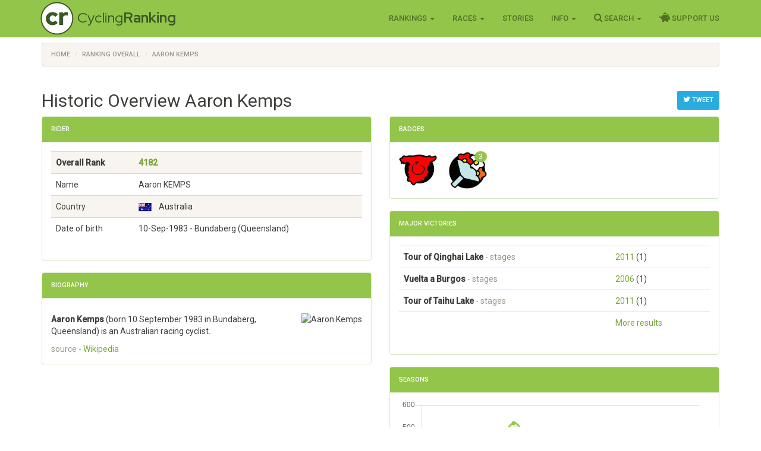

--- FILE ---
content_type: text/html; charset=utf-8
request_url: https://www.cyclingranking.com/rider/20110/aaron-kemps
body_size: 16295
content:

<!DOCTYPE html>
<html>
<head>
    <meta charset="utf-8" />
    <meta name="viewport" content="width=device-width, initial-scale=1.0">
    <title>Aaron Kemps - #4182 best all time pro cyclist - CyclingRanking.com</title>
    <link rel="stylesheet" href="https://use.fontawesome.com/releases/v5.15.4/css/all.css">
    <link href="/content/styles-css-bundle?v=ALNabO2dYJZpBrQ2EaZQcj9ikKLci3znjUsTNSOFOjE1" rel="stylesheet"/>

    

    
    <link rel="canonical" href="/rider/20110/aaron-kemps" />
    <meta name="description" value="Aaron Kemps is rated the #4182 all time best professional cyclist of the world. View his 10 career between 2002 and 2012 on CyclingRanking.com. Get an overview of the major race results of Aaron Kemps and the teams he participated in." />
    <meta name="keywords" content="Aaron Kemps, professional cyclist, results, ranking, best cyclist, cycling history, palmares, career, biography, Individual, Quick Step - Davitamon, Liberty Seguros - W&#252;rth Team, Astana - W&#252;rth Team, Astana, Rock Racing, Fly V Australia, V Australia, Champion System Pro Cycling Team, Melbourne - Warrnambool, Tour Down Under, Tour of Japan, Memorial Rik Van Steenbergen, Paris - Nice, Volta Ciclista a Catalunya, Eneco Tour, Tour de l&#39;Avenir, Euskal Bizikleta, Circuito de Getxo, Vuelta a Burgos, Vuelta a Espa&#241;a, Tour of Qatar, Kuurne - Brussel - Kuurne, Gent - Wevelgem, Tour de Luxembourg, Paris - Bruxelles, G.P. de Wallonie, Tour of California, Tour of Belgium, Ster Elektrotoer, Eneco Tour of Benelux, Vattenfall Cyclassics Hamburg, Circuit Franco-Belge, Vuelta Ciclista Comunidad de Madrid, Amgen Tour of California, Tour of Qinghai Lake, Tour of Taihu Lake, Tour de Langkawi, Handzame Classic, Driedaagse De Panne, Rund um K&#246;ln, Tour of Beijing" />
    <link href="/content/edit-styles-css-bundle?v=9DJ0QymVh0R-PBIgv0CcUJr7oP_Hae8FimRhAOArr3A1" rel="stylesheet"/>

    <script src="/bundles/chart-js?v=2pX4hpgptuRG7ymQxEfDAdyDoYLPCZ2xt3jN_GZ-Uek1"></script>

    <meta name="twitter:creator" value="@cyclingranking" />
<meta name="twitter:card" content="summary_large_image">
<meta name="twitter:site" content="@cyclingranking">
<meta name="twitter:title" content="Aaron Kemps ranked #4182 on CyclingRanking.com">
<meta name="twitter:description" content="View the 10 season professional cycling career of Aaron Kemps on CyclingRanking.com. Aaron Kemps is rated the #4182 all time best cyclist of the world.">
<meta name="twitter:image" content="https://www.cyclingranking.com/rider/20110/aaron-kemps/twitter?tw=7a26cab4-1e6a-4dfb-a4c4-4ba7327657b6">



    <link href="https://fonts.googleapis.com/css?family=Roboto+Condensed:300,400,500,700" rel="stylesheet" type="text/css">
    <link href="https://fonts.googleapis.com/css?family=Red+Hat+Display:400,700" rel="stylesheet" type="text/css">

    <script>
        function getWidth() { return Math.max(document.body.scrollWidth, document.documentElement.scrollWidth, document.body.offsetWidth, document.documentElement.offsetWidth, document.documentElement.clientWidth) };
    </script>
</head>
<body>
    <header>
        <div class="navbar navbar-inverse navbar-fixed-top">
            <div class="container cr-header">
                <div class="navbar-header">
                    <button type="button" class="navbar-toggle" data-toggle="collapse" data-target=".navbar-collapse">
                        <span class="icon-bar"></span>
                        <span class="icon-bar"></span>
                        <span class="icon-bar"></span>
                    </button>
                    <a class="cr-virt-home navbar-brand" href="/">Cycling<b>Ranking</b></a>
                </div>
                <div class="navbar-collapse collapse">
                    <nav class="yamm">
                        <ul class="nav navbar-nav navbar-right">
                            <li class="dropdown yamm-wide">
                                <a href="#" class="dropdown-toggle" data-toggle="dropdown" role="button">Rankings <span class="caret"></span></a>
                                <ul class="dropdown-menu" role="menu">
                                    <li>
                                        <div class="yamm-content">
                                            <div class="row">
                                                <div class="col-sm-4">
                                                    <div class="yamm-content-part">
                                                        <div class="yamm-header">Riders</div>
                                                        <ul class="list-unstyled yamm-dropdown-menu">
                                                            <li><a href="/riders/overall">Overall 1869 - 2026</a></li>
                                                            <li><a href="/riders/overall/average">Top 10 Year Avg Ranking</a></li>
                                                            <li><a href="/riders/currentyear">2026</a></li>
                                                            <li><a href="/riders/lastyear">2025</a></li>
                                                            <li><a href="/riders/2026">Yearly 1869 - 2026</a></li>
                                                            
                                                        </ul>
                                                    </div>
                                                </div>
                                                <div class="col-sm-4">
                                                    <div class="yamm-content-part">
                                                        <div class="yamm-header">Teams</div>
                                                        <ul class="list-unstyled yamm-dropdown-menu">
                                                            <li><a href="/teams/overall">Overall 1869 - 2026</a></li>
                                                            <li><a href="/teams/2026">Yearly 1869 - 2026</a></li>
                                                            <li><a href="/team-compositions/2026">Team Compositions</a></li>
                                                            <li><a href="/directeur-sportif/overall">Directeurs Sportif</a></li>
                                                            <li><a href="/team-manager/overall">Team Managers</a></li>
                                                            
                                                        </ul>
                                                    </div>
                                                </div>
                                                <div class="yamm-content-part">
                                                    <div class="col-sm-4">
                                                        <div class="yamm-header">Countries</div>
                                                        <ul class="list-unstyled yamm-dropdown-menu">
                                                            <li><a href="/countries/overall">Overall 1869 - 2026</a></li>
                                                            <li><a href="/countries/2026">Yearly 1869 - 2026</a></li>
                                                        </ul>
                                                    </div>
                                                </div>
                                            </div>
                                        </div>
                                    </li>

                                </ul>
                            </li>
                            <li class="dropdown">
                                <a href="#" class="dropdown-toggle" data-toggle="dropdown" role="button">Races <span class="caret"></span></a>
                                <ul class="dropdown-menu" role="menu">
                                    <li><a href="/races">Races Overview</a></li>
                                    <li><a href="/races/2026">Race Calendars 1869 - 2026</a></li>
                                </ul>
                            </li>
                                <li><a href="/stories">Stories</a></li>
                            <li class="dropdown">
                                <a href="#" class="dropdown-toggle" data-toggle="dropdown" role="button">Info <span class="caret"></span></a>
                                <ul class="dropdown-menu" role="menu">
                                    <li><a href="/sources">Inspiration Sources and Help</a></li>
                                    <li><a href="/contact">Contact Us</a></li>
                                    <li><a href="/faq">FAQ</a></li>
                                    <li><a href="/privacy-statement">Privacy Statement</a></li>
                                    
                                </ul>
                            </li>
                            <li class="dropdown">
                                <a href="#" class="dropdown-toggle" data-toggle="dropdown" role="button"><i class="fa fa-search" style="font-size: 120%"></i> Search <span class="caret"></span></a>
                                <ul class="dropdown-menu" role="menu">
                                    <li><a href="" id="menuSearchRider">Search rider</a></li>
                                    <li><a href="" id="menuSearchTeam">Search team</a></li>
                                    <li><a href="" id="menuSearchRace">Search race</a></li>
                                </ul>
                            </li>
                            
                            <li><a href="/support-us"><i class="fas fa-piggy-bank" style="font-size: 120%"></i> Support Us</a></li>

                            
                        </ul>
                    </nav>
                </div>
            </div>
        </div>
        <div class="container body-content">
            
    <div class="row" style="margin-top: 10px;">
        <div class=" col-md-12">

            <ol vocab="http://schema.org/" typeof="BreadcrumbList" class="breadcrumb">
<li property="itemListElement" typeof="ListItem"><a property="item" typeof="WebPage" href="https://www.cyclingranking.com/"><span property="name">Home</span></a><meta property="position" content="1"></li>
<li property="itemListElement" typeof="ListItem"><a property="item" typeof="WebPage" href="https://www.cyclingranking.com/riders/overall"><span property="name">Ranking Overall</span></a><meta property="position" content="2"></li>
<li property="itemListElement" typeof="ListItem"><a property="item" typeof="WebPage" href="https://www.cyclingranking.com/rider/20110/aaron-kemps"><span property="name">Aaron Kemps</span></a><meta property="position" content="3"></li>
</ol>
        </div>
    </div>

            <div class="row">
                <div class="col-md-12 alert-container"></div>
            </div>
        </div>
        <div id="modalSearchRider" class="modal fade">
            <form action="/riders/search" method="GET">
                <div class="modal-dialog modal-sm">
                    <div class="modal-content">
                        <div class="modal-header">
                            <button type="button" class="close" data-dismiss="modal" aria-hidden="true">&times;</button>
                            <h4 class="modal-title">Search Rider</h4>
                        </div>
                        <div class="modal-body">
                            <input type="text" name="lastName" class="form-control focus" id="txtSearchLastName" placeholder="Last name">
                        </div>
                        <div class="modal-footer">
                            <input type="submit" class="btn btn-primary" value="Search" />
                        </div>
                    </div>
                </div>
            </form>
        </div>
        <div id="modalSearchTeam" class="modal fade">
            <form action="/teams/search" method="GET">
                <div class="modal-dialog modal-sm">
                    <div class="modal-content">
                        <div class="modal-header">
                            <button type="button" class="close" data-dismiss="modal" aria-hidden="true">&times;</button>
                            <h4 class="modal-title">Search Team</h4>
                        </div>
                        <div class="modal-body">
                            <input type="text" name="tn" class="form-control focus" id="txtSearchTeamName" placeholder="Team name">
                        </div>
                        <div class="modal-footer">
                            <input type="submit" class="btn btn-primary" value="Search" />
                        </div>
                    </div>
                </div>
            </form>
        </div>
        <div id="modalSearchRace" class="modal fade">
            <form action="/races/search" method="GET">
                <div class="modal-dialog modal-sm">
                    <div class="modal-content">
                        <div class="modal-header">
                            <button type="button" class="close" data-dismiss="modal" aria-hidden="true">&times;</button>
                            <h4 class="modal-title">Search Race</h4>
                        </div>
                        <div class="modal-body">
                            <input type="text" name="rn" class="form-control focus" id="txtSearchRaceName" placeholder="Race name">
                        </div>
                        <div class="modal-footer">
                            <input type="submit" class="btn btn-primary" value="Search" />
                        </div>
                    </div>
                </div>
            </form>
        </div>
    </header>
    <main>
        <div class="container body-content">
            

<div style="float: right; margin-top: 20px;">
        <a class="btn btn-sm btn-info"
           href="https://twitter.com/intent/tweet?text=View the 10 season career of Aaron Kemps, ranked %234182 on CyclingRanking.&url=https%3a%2f%2fwww.cyclingranking.com%2frider%2f20110%2faaron-kemps&hashtags=AaronKemps"
           target="_blank"><i class="fa fa-twitter" style="font-size: 120%;"></i> Tweet</a>
</div>
<h2>Historic Overview Aaron Kemps</h2>
<div class="row">
    <div class="col-md-6">
        <div class="panel panel-success">
            <div class="panel-heading">
                <h3 class="panel-title">Rider</h3>
            </div>
            <div class="panel-body">

                <div class="table-responsive">
                    <table class="table table-striped">
                        <tbody>
                                <tr style="font-weight: bold"><td>Overall Rank</td><td><a href="/riders/overall?page=42">4182</a></td></tr>
                            <tr><td>Name</td><td>Aaron KEMPS</td></tr>
                            <tr><td>Country</td><td><div class="flag flag-au" title="Australia"></div>&nbsp;&nbsp;Australia</td></tr>
                            <tr><td>Date of birth</td><td>10-Sep-1983  - Bundaberg (Queensland)</td></tr>
                                                    </tbody>
                    </table>
                </div>
            </div>
        </div>
            <div class="panel panel-success">
                <div class="panel-heading">
                    <h3 class="panel-title">Biography</h3>
                </div>
                <div class="panel-body">
                    <div>
                            <img src="https://upload.wikimedia.org/wikipedia/commons/thumb/6/6d/Aaron_Kemps_podium_2007SunTour_Stage7.jpg/250px-Aaron_Kemps_podium_2007SunTour_Stage7.jpg" class="cr-riderphoto" style="width:250px height:234px" alt="Aaron Kemps" />
                        <p class="mw-empty-elt">

</p>

<p><b>Aaron Kemps</b> (born 10 September 1983 in Bundaberg, Queensland) is an Australian racing cyclist.
</p>
                    </div>
                    <div class="text-muted">source - <a href="https://en.wikipedia.org/wiki/Aaron_Kemps" target="_blank">Wikipedia</a></div>
                </div>
            </div>
    </div>
    
    <div class="col-md-6">
            <div class="panel panel-success">
                <div class="panel-heading">
                    <h3 class="panel-title">Badges</h3>
                </div>
                <div class="panel-body" style="margin: -10px;">
                        <span class="cr-badge">
                            <img class="cr-badge-icon" src="/content/Images/badges/VueltaFinishedBadge.jpg" data-rel="cr-badge"
                                 data-placement="top" data-content="<div class='cr-badge-popover'><img src='/content/Images/badges/VueltaFinishedBadge-lg.jpg' style='float:left;'><div class='cr-popover-title'>Vuelta Finisher Badge</div><div>The Vuelta Finished Badge is granted to every rider that successfully finished the GT with the steepest climbs and the hottest sun, La Vuelta a Espa&#241;a!</div>" />
                        </span>
                        <span class="cr-badge">
                            <img class="cr-badge-icon" src="/content/Images/badges/AnyVictoryBadge.jpg" data-rel="cr-badge"
                                 data-placement="top" data-content="<div class='cr-badge-popover'><img src='/content/Images/badges/AnyVictoryBadge-lg.jpg' style='float:left;'><div class='cr-popover-title'>Victory Badge</div><div>The Victory badge is only for those riders that have been victorious at least once at the highest level of the sport.</div>" />
                                <span class="cr-badge-count badge">3</span>
                        </span>
                </div>
            </div>
                    <div class="panel panel-success">
                <div class="panel-heading">
                    <h3 class="panel-title">Major Victories</h3>
                </div>
                <div class="panel-body">
                    <div class="table-responsive">
                        <table class="table">
                                <tr>
                                    <td class="text-nowrap"><h7 style="font-weight: bold">Tour of Qinghai Lake</h7> <span class="text-muted"> - stages</span></td>
                                    <td>
                                                <span class="text-nowrap">
                                                    <a href="/races/2011/tour-of-qinghai-lake/stages" class="">2011</a>
                                                    (1)
                                                </span>
                                    </td>
                                </tr>
                                <tr>
                                    <td class="text-nowrap"><h7 style="font-weight: bold">Vuelta a Burgos</h7> <span class="text-muted"> - stages</span></td>
                                    <td>
                                                <span class="text-nowrap">
                                                    <a href="/races/2006/vuelta-a-burgos/stages" class="">2006</a>
                                                    (1)
                                                </span>
                                    </td>
                                </tr>
                                <tr>
                                    <td class="text-nowrap"><h7 style="font-weight: bold">Tour of Taihu Lake</h7> <span class="text-muted"> - stages</span></td>
                                    <td>
                                                <span class="text-nowrap">
                                                    <a href="/races/2011/tour-of-taihu-lake/stages" class="">2011</a>
                                                    (1)
                                                </span>
                                    </td>
                                </tr>
                            <tr>
                                <td></td>
                                <td><a href="/rider/20110/aaron-kemps/results">More results</a></td>
                            </tr>
                        </table>
                    </div>
                </div>
            </div>
        <div class="panel panel-success">
            <div class="panel-heading">
                <h3 class="panel-title">Seasons</h3>
            </div>
            <div class="panel-body">
                <div><canvas id="riderSeasonsChart"></canvas></div>
                <h4 class="text-center" style="margin-top: 20px;">
                    Aaron Kemps - Scores by Season
                </h4>
                <script>
var ctx = document.getElementById("riderSeasonsChart").getContext("2d");
var data = JSON.parse('{"labels":["2002","2004","2005","2006","2007","2008","2009","2010","2011","2012"],"datasets":[{"label":"Scores","backgroundColor":"rgba(147,197,75,0.2)","borderColor":"rgba(147,197,75,0.9)","pointBorderColor":"rgba(147,197,75,0.9)","pointBackgroundColor":"rgba(147,197,75,0.9)","data":[0,2,132,520,193,114,8,18,39,20]}]}');

var options = {
    scales: {
        xAxes: [{ gridLines: { display: false } }],
        yAxes: [{ type: "linear", ticks: { beginAtZero: true } }]
    },


    responsive: true,
maintainAspectRatio: true,
    legend: { display: false }
};

var myChart = new Chart(ctx,
{
    type: 'line',
    data: data,
    options: options
});
</script>
                <div class="table-responsive">
                    <table class="table cr-rider-years">
                        <thead>
                            <tr>
                                <th class="cr-rider-rank" />
                                <th>Year</th>
                                <th>Team</th>
                                <th class="cr-rider-score">Score</th>
                                <th class="cr-rider-score">Rank</th>
                                <th></th>
                            </tr>
                        </thead>

                            <tr class="active">
                                <td class="cr-rider-rank">1.</td>
                                <td>
                                        <a href="/riders/2002?page=28">2002</a>
                                </td>
                                <td><a href="/teams/2002/0/individual">Individual</a></td>
                                <td class="cr-rider-score">0</td>
                                <td class="cr-rider-score">2719</td>
                                    <td class="cr-td-toggle-button"><button class="btn btn-link toggleRaceResults" data-year="2002" data-rider-name="Aaron Kemps"><i class="fa fa-caret-down fa-lg text-success"></i></button></td>
                            </tr>
                                <tbody class="cr-race-results" style="display: none;" id="2002">
                                            <tr class="cr-race">
                                                <td class="cr-rider-rank"></td>
                                                <td>12/10 </td>
                                                <td colspan="2">
                                                        <b><a href="/races/2002/melbourne-warrnambool-blue-ribbon">Melbourne - Warrnambool</a></b>
                                                </td>
                                                <td class="cr-rider-rank">28</td>
                                                <td></td>
                                            </tr>
                                    <tr class="cr-race">
                                        <td colspan="2"></td>
                                        <td colspan="4"><a href="/rider/20110/aaron-kemps/results#2002">More results...</a></td>
                                    </tr>
                                </tbody>
                            <tr class="active">
                                <td class="cr-rider-rank">2.</td>
                                <td>
                                        <a href="/riders/2004?page=21">2004</a>
                                </td>
                                <td><a href="/teams/2004/1743/quick-step-davitamon">Quick Step - Davitamon</a></td>
                                <td class="cr-rider-score">2</td>
                                <td class="cr-rider-score">2065</td>
                                    <td class="cr-td-toggle-button"><button class="btn btn-link toggleRaceResults" data-year="2004" data-rider-name="Aaron Kemps"><i class="fa fa-caret-down fa-lg text-success"></i></button></td>
                            </tr>
                                <tbody class="cr-race-results" style="display: none;" id="2004">
                                            <tr class="cr-race">
                                                <td class="cr-rider-rank"></td>
                                                <td></td>
                                                <td style="border-top-width: 1px;" colspan="2">
                                                    <b><a href="/races/2004/tour-down-under/stages">Tour Down Under</a></b>
                                                </td>
                                                <td></td>
                                                <td></td>
                                            </tr>
                                                <tr class="">
                                                    <td class="cr-rider-rank"></td>
                                                    <td>20/01 </td>
                                                    <td colspan="2">
                                                            <a href="/races/2004/tour-down-under/stages/stage-1">
                                                                    <span>Stage 1</span>
                                                            </a>
                                                    </td>
                                                    <td class="cr-rider-rank">13</td>
                                                    <td></td>
                                                </tr>
                                            <tr class="cr-race">
                                                <td class="cr-rider-rank"></td>
                                                <td></td>
                                                <td style="border-top-width: 1px;" colspan="2">
                                                    <b><a href="/races/2004/tour-of-japan/stages">Tour of Japan</a></b>
                                                </td>
                                                <td></td>
                                                <td></td>
                                            </tr>
                                                <tr class="">
                                                    <td class="cr-rider-rank"></td>
                                                    <td>23/05 </td>
                                                    <td colspan="2">
                                                            <a href="/races/2004/tour-of-japan/stages/stage-1">
                                                                    <span>Stage 1</span>
                                                            </a>
                                                    </td>
                                                    <td class="cr-rider-rank">3</td>
                                                    <td></td>
                                                </tr>
                                                <tr class="">
                                                    <td class="cr-rider-rank"></td>
                                                    <td>24/05 </td>
                                                    <td colspan="2">
                                                            <a href="/races/2004/tour-of-japan/stages/stage-2">
                                                                    <span>Stage 2</span>
                                                            </a>
                                                    </td>
                                                    <td class="cr-rider-rank">26</td>
                                                    <td></td>
                                                </tr>
                                                <tr class="">
                                                    <td class="cr-rider-rank"></td>
                                                    <td>26/05 </td>
                                                    <td colspan="2">
                                                            <a href="/races/2004/tour-of-japan/stages/stage-3">
                                                                    <span>Stage 3</span>
                                                            </a>
                                                    </td>
                                                    <td class="cr-rider-rank">29</td>
                                                    <td></td>
                                                </tr>
                                                <tr class="">
                                                    <td class="cr-rider-rank"></td>
                                                    <td>30/05 </td>
                                                    <td colspan="2">
                                                            <a href="/races/2004/tour-of-japan/stages/stage-6">
                                                                    <span>Stage 6</span>
                                                            </a>
                                                    </td>
                                                    <td class="cr-rider-rank">13</td>
                                                    <td></td>
                                                </tr>
                                                <tr class="">
                                                    <td class="cr-rider-rank"></td>
                                                    <td> </td>
                                                    <td colspan="2">
                                                            <a href="/races/2004/tour-of-japan">General Classification</a>
                                                    </td>
                                                    <td class="cr-rider-rank">34</td>
                                                    <td></td>
                                                </tr>
                                            <tr class="cr-race">
                                                <td class="cr-rider-rank"></td>
                                                <td>08/09 </td>
                                                <td colspan="2">
                                                        <b><a href="/races/2004/memorial-rik-van-steenbergen">Memorial Rik Van Steenbergen</a></b>
                                                </td>
                                                <td class="cr-rider-rank">38</td>
                                                <td></td>
                                            </tr>
                                    <tr class="cr-race">
                                        <td colspan="2"></td>
                                        <td colspan="4"><a href="/rider/20110/aaron-kemps/results#2004">More results...</a></td>
                                    </tr>
                                </tbody>
                            <tr class="active">
                                <td class="cr-rider-rank">3.</td>
                                <td>
                                        <a href="/riders/2005?page=5">2005</a>
                                </td>
                                <td><a href="/teams/2005/1305/liberty-seguros-wurth-team">Liberty Seguros - W&#252;rth Team</a></td>
                                <td class="cr-rider-score">132</td>
                                <td class="cr-rider-score">440</td>
                                    <td class="cr-td-toggle-button"><button class="btn btn-link toggleRaceResults" data-year="2005" data-rider-name="Aaron Kemps"><i class="fa fa-caret-down fa-lg text-success"></i></button></td>
                            </tr>
                                <tbody class="cr-race-results" style="display: none;" id="2005">
                                            <tr class="cr-race">
                                                <td class="cr-rider-rank"></td>
                                                <td></td>
                                                <td style="border-top-width: 1px;" colspan="2">
                                                    <b><a href="/races/2005/tour-down-under/stages">Tour Down Under</a></b>
                                                </td>
                                                <td></td>
                                                <td></td>
                                            </tr>
                                                <tr class="">
                                                    <td class="cr-rider-rank"></td>
                                                    <td>18/01 </td>
                                                    <td colspan="2">
                                                            <a href="/races/2005/tour-down-under/stages/stage-1">
                                                                    <span>Stage 1</span>
                                                            </a>
                                                    </td>
                                                    <td class="cr-rider-rank">7</td>
                                                    <td></td>
                                                </tr>
                                                <tr class="">
                                                    <td class="cr-rider-rank"></td>
                                                    <td>19/01 </td>
                                                    <td colspan="2">
                                                            <a href="/races/2005/tour-down-under/stages/stage-2">
                                                                    <span>Stage 2</span>
                                                            </a>
                                                    </td>
                                                    <td class="cr-rider-rank">13</td>
                                                    <td></td>
                                                </tr>
                                                <tr class="">
                                                    <td class="cr-rider-rank"></td>
                                                    <td>20/01 </td>
                                                    <td colspan="2">
                                                            <a href="/races/2005/tour-down-under/stages/stage-3">
                                                                    <span>Stage 3</span>
                                                            </a>
                                                    </td>
                                                    <td class="cr-rider-rank">15</td>
                                                    <td></td>
                                                </tr>
                                                <tr class="">
                                                    <td class="cr-rider-rank"></td>
                                                    <td>22/01 </td>
                                                    <td colspan="2">
                                                            <a href="/races/2005/tour-down-under/stages/stage-5">
                                                                    <span>Stage 5</span>
                                                            </a>
                                                    </td>
                                                    <td class="cr-rider-rank">26</td>
                                                    <td></td>
                                                </tr>
                                                <tr class="">
                                                    <td class="cr-rider-rank"></td>
                                                    <td> </td>
                                                    <td colspan="2">
                                                            <a href="/races/2005/tour-down-under">General Classification</a>
                                                    </td>
                                                    <td class="cr-rider-rank">15</td>
                                                    <td></td>
                                                </tr>
                                            <tr class="cr-race">
                                                <td class="cr-rider-rank"></td>
                                                <td></td>
                                                <td style="border-top-width: 1px;" colspan="2">
                                                    <b><a href="/races/2005/paris-nice/stages">Paris - Nice</a></b>
                                                </td>
                                                <td></td>
                                                <td></td>
                                            </tr>
                                                <tr class="">
                                                    <td class="cr-rider-rank"></td>
                                                    <td>07/03 </td>
                                                    <td colspan="2">
                                                            <a href="/races/2005/paris-nice/stages/stage-1">
                                                                    <span>Stage 1</span>
                                                            </a>
                                                    </td>
                                                    <td class="cr-rider-rank">25</td>
                                                    <td></td>
                                                </tr>
                                                <tr class="">
                                                    <td class="cr-rider-rank"></td>
                                                    <td>09/03 </td>
                                                    <td colspan="2">
                                                            <a href="/races/2005/paris-nice/stages/stage-3">
                                                                    <span>Stage 3</span>
                                                            </a>
                                                    </td>
                                                    <td class="cr-rider-rank">4</td>
                                                    <td></td>
                                                </tr>
                                                <tr class="">
                                                    <td class="cr-rider-rank"></td>
                                                    <td>12/03 </td>
                                                    <td colspan="2">
                                                            <a href="/races/2005/paris-nice/stages/stage-6">
                                                                    <span>Stage 6</span>
                                                            </a>
                                                    </td>
                                                    <td class="cr-rider-rank">3</td>
                                                    <td></td>
                                                </tr>
                                            <tr class="cr-race">
                                                <td class="cr-rider-rank"></td>
                                                <td></td>
                                                <td style="border-top-width: 1px;" colspan="2">
                                                    <b><a href="/races/2005/volta-ciclista-a-catalunya/stages">Volta Ciclista a Catalunya</a></b>
                                                </td>
                                                <td></td>
                                                <td></td>
                                            </tr>
                                                <tr class="">
                                                    <td class="cr-rider-rank"></td>
                                                    <td>17/05 </td>
                                                    <td colspan="2">
                                                            <a href="/races/2005/volta-ciclista-a-catalunya/stages/stage-2">
                                                                    <span>Stage 2</span>
                                                            </a>
                                                    </td>
                                                    <td class="cr-rider-rank">11</td>
                                                    <td></td>
                                                </tr>
                                            <tr class="cr-race">
                                                <td class="cr-rider-rank"></td>
                                                <td></td>
                                                <td style="border-top-width: 1px;" colspan="2">
                                                    <b><a href="/races/2005/eneco-tour/stages">Eneco Tour</a></b>
                                                </td>
                                                <td></td>
                                                <td></td>
                                            </tr>
                                                <tr class="">
                                                    <td class="cr-rider-rank"></td>
                                                    <td>10/08 </td>
                                                    <td colspan="2">
                                                            <a href="/races/2005/eneco-tour/stages/stage-7">
                                                                    <span>Stage 7</span>
                                                            </a>
                                                    </td>
                                                    <td class="cr-rider-rank">28</td>
                                                    <td></td>
                                                </tr>
                                            <tr class="cr-race">
                                                <td class="cr-rider-rank"></td>
                                                <td></td>
                                                <td style="border-top-width: 1px;" colspan="2">
                                                    <b><a href="/races/2005/tour-de-l-avenir/stages">Tour de l&#39;Avenir</a></b>
                                                </td>
                                                <td></td>
                                                <td></td>
                                            </tr>
                                                <tr class="">
                                                    <td class="cr-rider-rank"></td>
                                                    <td>01/09 </td>
                                                    <td colspan="2">
                                                            <a href="/races/2005/tour-de-l-avenir/stages/stage-1">
                                                                    <span>Stage 1</span>
                                                            </a>
                                                    </td>
                                                    <td class="cr-rider-rank">14</td>
                                                    <td></td>
                                                </tr>
                                                <tr class="">
                                                    <td class="cr-rider-rank"></td>
                                                    <td>02/09 </td>
                                                    <td colspan="2">
                                                            <a href="/races/2005/tour-de-l-avenir/stages/stage-2">
                                                                    <span>Stage 2</span>
                                                            </a>
                                                    </td>
                                                    <td class="cr-rider-rank">14</td>
                                                    <td></td>
                                                </tr>
                                                <tr class="">
                                                    <td class="cr-rider-rank"></td>
                                                    <td>05/09 </td>
                                                    <td colspan="2">
                                                            <a href="/races/2005/tour-de-l-avenir/stages/stage-5">
                                                                    <span>Stage 5</span>
                                                            </a>
                                                    </td>
                                                    <td class="cr-rider-rank">19</td>
                                                    <td></td>
                                                </tr>
                                                <tr class="">
                                                    <td class="cr-rider-rank"></td>
                                                    <td>09/09 </td>
                                                    <td colspan="2">
                                                            <a href="/races/2005/tour-de-l-avenir/stages/stage-9">
                                                                    <span>Stage 9</span>
                                                            </a>
                                                    </td>
                                                    <td class="cr-rider-rank">8</td>
                                                    <td></td>
                                                </tr>
                                                <tr class="">
                                                    <td class="cr-rider-rank"></td>
                                                    <td>10/09 </td>
                                                    <td colspan="2">
                                                            <a href="/races/2005/tour-de-l-avenir">General Classification</a>
                                                    </td>
                                                    <td class="cr-rider-rank">39</td>
                                                    <td></td>
                                                </tr>
                                    <tr class="cr-race">
                                        <td colspan="2"></td>
                                        <td colspan="4"><a href="/rider/20110/aaron-kemps/results#2005">More results...</a></td>
                                    </tr>
                                </tbody>
                            <tr class="active">
                                <td class="cr-rider-rank">4.</td>
                                <td>
                                        <a href="/riders/2006?page=2">2006</a>
                                </td>
                                <td><a href="/teams/2006/248/astana-wurth-team">Astana - W&#252;rth Team</a></td>
                                <td class="cr-rider-score">520</td>
                                <td class="cr-rider-score">124</td>
                                    <td class="cr-td-toggle-button"><button class="btn btn-link toggleRaceResults" data-year="2006" data-rider-name="Aaron Kemps"><i class="fa fa-caret-down fa-lg text-success"></i></button></td>
                            </tr>
                                <tbody class="cr-race-results" style="display: none;" id="2006">
                                            <tr class="cr-race">
                                                <td class="cr-rider-rank"></td>
                                                <td></td>
                                                <td style="border-top-width: 1px;" colspan="2">
                                                    <b><a href="/races/2006/tour-down-under/stages">Tour Down Under</a></b>
                                                </td>
                                                <td></td>
                                                <td></td>
                                            </tr>
                                                <tr class="">
                                                    <td class="cr-rider-rank"></td>
                                                    <td>21/01 </td>
                                                    <td colspan="2">
                                                            <a href="/races/2006/tour-down-under/stages/stage-4">
                                                                    <span>Stage 4</span>
                                                            </a>
                                                    </td>
                                                    <td class="cr-rider-rank">8</td>
                                                    <td></td>
                                                </tr>
                                            <tr class="cr-race">
                                                <td class="cr-rider-rank"></td>
                                                <td></td>
                                                <td style="border-top-width: 1px;" colspan="2">
                                                    <b><a href="/races/2006/volta-ciclista-a-catalunya/stages">Volta Ciclista a Catalunya</a></b>
                                                </td>
                                                <td></td>
                                                <td></td>
                                            </tr>
                                                <tr class="">
                                                    <td class="cr-rider-rank"></td>
                                                    <td>16/05 </td>
                                                    <td colspan="2">
                                                            <a href="/races/2006/volta-ciclista-a-catalunya/stages/stage-2">
                                                                    <span>Stage 2</span>
                                                            </a>
                                                    </td>
                                                    <td class="cr-rider-rank">4</td>
                                                    <td></td>
                                                </tr>
                                                <tr class="">
                                                    <td class="cr-rider-rank"></td>
                                                    <td>17/05 </td>
                                                    <td colspan="2">
                                                            <a href="/races/2006/volta-ciclista-a-catalunya/stages/stage-3">
                                                                    <span>Stage 3</span>
                                                            </a>
                                                    </td>
                                                    <td class="cr-rider-rank">9</td>
                                                    <td></td>
                                                </tr>
                                                <tr class="">
                                                    <td class="cr-rider-rank"></td>
                                                    <td>21/05 </td>
                                                    <td colspan="2">
                                                            <a href="/races/2006/volta-ciclista-a-catalunya/stages/stage-7">
                                                                    <span>Stage 7</span>
                                                            </a>
                                                    </td>
                                                    <td class="cr-rider-rank">2</td>
                                                    <td></td>
                                                </tr>
                                            <tr class="cr-race">
                                                <td class="cr-rider-rank"></td>
                                                <td></td>
                                                <td style="border-top-width: 1px;" colspan="2">
                                                    <b><a href="/races/2006/euskal-bizikleta/stages">Euskal Bizikleta</a></b>
                                                </td>
                                                <td></td>
                                                <td></td>
                                            </tr>
                                                <tr class="">
                                                    <td class="cr-rider-rank"></td>
                                                    <td>03/06 </td>
                                                    <td colspan="2">
                                                            <a href="/races/2006/euskal-bizikleta/stages/stage-4a">
                                                                    <span>Stage 4a</span>
                                                            </a>
                                                    </td>
                                                    <td class="cr-rider-rank">2</td>
                                                    <td></td>
                                                </tr>
                                            <tr class="cr-race">
                                                <td class="cr-rider-rank"></td>
                                                <td>31/07 </td>
                                                <td colspan="2">
                                                        <b><a href="/races/2006/circuito-de-getxo">Circuito de Getxo</a></b>
                                                </td>
                                                <td class="cr-rider-rank">7</td>
                                                <td></td>
                                            </tr>
                                            <tr class="cr-race">
                                                <td class="cr-rider-rank"></td>
                                                <td></td>
                                                <td style="border-top-width: 1px;" colspan="2">
                                                    <b><a href="/races/2006/vuelta-a-burgos/stages">Vuelta a Burgos</a></b>
                                                </td>
                                                <td></td>
                                                <td></td>
                                            </tr>
                                                <tr class="">
                                                    <td class="cr-rider-rank"></td>
                                                    <td>06/08 </td>
                                                    <td colspan="2">
                                                            <a href="/races/2006/vuelta-a-burgos/stages/stage-1">
                                                                    <span>Stage 1</span>
                                                            </a>
                                                    </td>
                                                    <td class="cr-rider-rank">1</td>
                                                    <td></td>
                                                </tr>
                                                <tr class="">
                                                    <td class="cr-rider-rank"></td>
                                                    <td>10/08 </td>
                                                    <td colspan="2">
                                                            <a href="/races/2006/vuelta-a-burgos/stages/stage-5">
                                                                    <span>Stage 5</span>
                                                            </a>
                                                    </td>
                                                    <td class="cr-rider-rank">4</td>
                                                    <td></td>
                                                </tr>
                                            <tr class="cr-race">
                                                <td class="cr-rider-rank"></td>
                                                <td></td>
                                                <td style="border-top-width: 1px;" colspan="2">
                                                    <b><a href="/races/2006/vuelta-a-espana/stages">Vuelta a Espa&#241;a</a></b>
                                                </td>
                                                <td></td>
                                                <td></td>
                                            </tr>
                                                <tr class="">
                                                    <td class="cr-rider-rank"></td>
                                                    <td>10/09 </td>
                                                    <td colspan="2">
                                                            <a href="/races/2006/vuelta-a-espana/stages/stage-15">
                                                                    <span>Stage 15</span>
                                                            </a>
                                                    </td>
                                                    <td class="cr-rider-rank">7</td>
                                                    <td></td>
                                                </tr>
                                    <tr class="cr-race">
                                        <td colspan="2"></td>
                                        <td colspan="4"><a href="/rider/20110/aaron-kemps/results#2006">More results...</a></td>
                                    </tr>
                                </tbody>
                            <tr class="active">
                                <td class="cr-rider-rank">5.</td>
                                <td>
                                        <a href="/riders/2007?page=4">2007</a>
                                </td>
                                <td><a href="/teams/2007/248/astana">Astana</a></td>
                                <td class="cr-rider-score">193</td>
                                <td class="cr-rider-score">341</td>
                                    <td class="cr-td-toggle-button"><button class="btn btn-link toggleRaceResults" data-year="2007" data-rider-name="Aaron Kemps"><i class="fa fa-caret-down fa-lg text-success"></i></button></td>
                            </tr>
                                <tbody class="cr-race-results" style="display: none;" id="2007">
                                            <tr class="cr-race">
                                                <td class="cr-rider-rank"></td>
                                                <td></td>
                                                <td style="border-top-width: 1px;" colspan="2">
                                                    <b><a href="/races/2007/tour-of-qatar/stages">Tour of Qatar</a></b>
                                                </td>
                                                <td></td>
                                                <td></td>
                                            </tr>
                                                <tr class="">
                                                    <td class="cr-rider-rank"></td>
                                                    <td>29/01 </td>
                                                    <td colspan="2">
                                                            <a href="/races/2007/tour-of-qatar/stages/stage-2">
                                                                    <span>Stage 2</span>
                                                            </a>
                                                    </td>
                                                    <td class="cr-rider-rank">13</td>
                                                    <td></td>
                                                </tr>
                                                <tr class="">
                                                    <td class="cr-rider-rank"></td>
                                                    <td>01/02 </td>
                                                    <td colspan="2">
                                                            <a href="/races/2007/tour-of-qatar/stages/stage-5">
                                                                    <span>Stage 5</span>
                                                            </a>
                                                    </td>
                                                    <td class="cr-rider-rank">16</td>
                                                    <td></td>
                                                </tr>
                                                <tr class="">
                                                    <td class="cr-rider-rank"></td>
                                                    <td>02/02 </td>
                                                    <td colspan="2">
                                                            <a href="/races/2007/tour-of-qatar/stages/stage-6">
                                                                    <span>Stage 6</span>
                                                            </a>
                                                    </td>
                                                    <td class="cr-rider-rank">15</td>
                                                    <td></td>
                                                </tr>
                                            <tr class="cr-race">
                                                <td class="cr-rider-rank"></td>
                                                <td>04/03 </td>
                                                <td colspan="2">
                                                        <b><a href="/races/2007/kuurne-brussel-kuurne">Kuurne - Brussel - Kuurne</a></b>
                                                </td>
                                                <td class="cr-rider-rank">18</td>
                                                <td></td>
                                            </tr>
                                            <tr class="cr-race">
                                                <td class="cr-rider-rank"></td>
                                                <td></td>
                                                <td style="border-top-width: 1px;" colspan="2">
                                                    <b><a href="/races/2007/paris-nice/stages">Paris - Nice</a></b>
                                                </td>
                                                <td></td>
                                                <td></td>
                                            </tr>
                                                <tr class="">
                                                    <td class="cr-rider-rank"></td>
                                                    <td>12/03 </td>
                                                    <td colspan="2">
                                                            <a href="/races/2007/paris-nice/stages/stage-1">
                                                                    <span>Stage 1</span>
                                                            </a>
                                                    </td>
                                                    <td class="cr-rider-rank">15</td>
                                                    <td></td>
                                                </tr>
                                                <tr class="">
                                                    <td class="cr-rider-rank"></td>
                                                    <td>14/03 </td>
                                                    <td colspan="2">
                                                            <a href="/races/2007/paris-nice/stages/stage-3">
                                                                    <span>Stage 3</span>
                                                            </a>
                                                    </td>
                                                    <td class="cr-rider-rank">11</td>
                                                    <td></td>
                                                </tr>
                                            <tr class="cr-race">
                                                <td class="cr-rider-rank"></td>
                                                <td>11/04 </td>
                                                <td colspan="2">
                                                        <b><a href="/races/2007/gent-wevelgem">Gent - Wevelgem</a></b>
                                                </td>
                                                <td class="cr-rider-rank">15</td>
                                                <td></td>
                                            </tr>
                                            <tr class="cr-race">
                                                <td class="cr-rider-rank"></td>
                                                <td></td>
                                                <td style="border-top-width: 1px;" colspan="2">
                                                    <b><a href="/races/2007/volta-ciclista-a-catalunya/stages">Volta Ciclista a Catalunya</a></b>
                                                </td>
                                                <td></td>
                                                <td></td>
                                            </tr>
                                                <tr class="">
                                                    <td class="cr-rider-rank"></td>
                                                    <td>22/05 </td>
                                                    <td colspan="2">
                                                            <a href="/races/2007/volta-ciclista-a-catalunya/stages/stage-2">
                                                                    <span>Stage 2</span>
                                                            </a>
                                                    </td>
                                                    <td class="cr-rider-rank">2</td>
                                                    <td></td>
                                                </tr>
                                                <tr class="">
                                                    <td class="cr-rider-rank"></td>
                                                    <td>23/05 </td>
                                                    <td colspan="2">
                                                            <a href="/races/2007/volta-ciclista-a-catalunya/stages/stage-3">
                                                                    <span>Stage 3</span>
                                                            </a>
                                                    </td>
                                                    <td class="cr-rider-rank">6</td>
                                                    <td></td>
                                                </tr>
                                            <tr class="cr-race">
                                                <td class="cr-rider-rank"></td>
                                                <td></td>
                                                <td style="border-top-width: 1px;" colspan="2">
                                                    <b><a href="/races/2007/tour-de-luxembourg/stages">Tour de Luxembourg</a></b>
                                                </td>
                                                <td></td>
                                                <td></td>
                                            </tr>
                                                <tr class="">
                                                    <td class="cr-rider-rank"></td>
                                                    <td>06/06 </td>
                                                    <td colspan="2">
                                                            <a href="/races/2007/tour-de-luxembourg/stages/prologue">
                                                                    <span>Prologue</span>
                                                            </a>
                                                    </td>
                                                    <td class="cr-rider-rank">21</td>
                                                    <td></td>
                                                </tr>
                                                <tr class="">
                                                    <td class="cr-rider-rank"></td>
                                                    <td>07/06 </td>
                                                    <td colspan="2">
                                                            <a href="/races/2007/tour-de-luxembourg/stages/stage-1">
                                                                    <span>Stage 1</span>
                                                            </a>
                                                    </td>
                                                    <td class="cr-rider-rank">6</td>
                                                    <td></td>
                                                </tr>
                                                <tr class="">
                                                    <td class="cr-rider-rank"></td>
                                                    <td> </td>
                                                    <td colspan="2">
                                                            <a href="/races/2007/tour-de-luxembourg">General Classification</a>
                                                    </td>
                                                    <td class="cr-rider-rank">50</td>
                                                    <td></td>
                                                </tr>
                                            <tr class="cr-race">
                                                <td class="cr-rider-rank"></td>
                                                <td>15/09 </td>
                                                <td colspan="2">
                                                        <b><a href="/races/2007/paris-bruxelles">Paris - Bruxelles</a></b>
                                                </td>
                                                <td class="cr-rider-rank">37</td>
                                                <td></td>
                                            </tr>
                                            <tr class="cr-race">
                                                <td class="cr-rider-rank"></td>
                                                <td>19/09 </td>
                                                <td colspan="2">
                                                        <b><a href="/races/2007/gp-de-wallonie">G.P. de Wallonie</a></b>
                                                </td>
                                                <td class="cr-rider-rank">32</td>
                                                <td></td>
                                            </tr>
                                    <tr class="cr-race">
                                        <td colspan="2"></td>
                                        <td colspan="4"><a href="/rider/20110/aaron-kemps/results#2007">More results...</a></td>
                                    </tr>
                                </tbody>
                            <tr class="active">
                                <td class="cr-rider-rank">6.</td>
                                <td>
                                        <a href="/riders/2008?page=6">2008</a>
                                </td>
                                <td><a href="/teams/2008/248/astana">Astana</a></td>
                                <td class="cr-rider-score">114</td>
                                <td class="cr-rider-score">515</td>
                                    <td class="cr-td-toggle-button"><button class="btn btn-link toggleRaceResults" data-year="2008" data-rider-name="Aaron Kemps"><i class="fa fa-caret-down fa-lg text-success"></i></button></td>
                            </tr>
                                <tbody class="cr-race-results" style="display: none;" id="2008">
                                            <tr class="cr-race">
                                                <td class="cr-rider-rank"></td>
                                                <td></td>
                                                <td style="border-top-width: 1px;" colspan="2">
                                                    <b><a href="/races/2008/tour-down-under/stages">Tour Down Under</a></b>
                                                </td>
                                                <td></td>
                                                <td></td>
                                            </tr>
                                                <tr class="">
                                                    <td class="cr-rider-rank"></td>
                                                    <td>23/01 </td>
                                                    <td colspan="2">
                                                            <a href="/races/2008/tour-down-under/stages/stage-2">
                                                                    <span>Stage 2</span>
                                                            </a>
                                                    </td>
                                                    <td class="cr-rider-rank">5</td>
                                                    <td></td>
                                                </tr>
                                                <tr class="">
                                                    <td class="cr-rider-rank"></td>
                                                    <td>24/01 </td>
                                                    <td colspan="2">
                                                            <a href="/races/2008/tour-down-under/stages/stage-3">
                                                                    <span>Stage 3</span>
                                                            </a>
                                                    </td>
                                                    <td class="cr-rider-rank">30</td>
                                                    <td></td>
                                                </tr>
                                                <tr class="">
                                                    <td class="cr-rider-rank"></td>
                                                    <td>25/01 </td>
                                                    <td colspan="2">
                                                            <a href="/races/2008/tour-down-under/stages/stage-4">
                                                                    <span>Stage 4</span>
                                                            </a>
                                                    </td>
                                                    <td class="cr-rider-rank">15</td>
                                                    <td></td>
                                                </tr>
                                            <tr class="cr-race">
                                                <td class="cr-rider-rank"></td>
                                                <td></td>
                                                <td style="border-top-width: 1px;" colspan="2">
                                                    <b><a href="/races/2008/tour-of-california/stages">Tour of California</a></b>
                                                </td>
                                                <td></td>
                                                <td></td>
                                            </tr>
                                                <tr class="">
                                                    <td class="cr-rider-rank"></td>
                                                    <td>18/02 </td>
                                                    <td colspan="2">
                                                            <a href="/races/2008/tour-of-california/stages/stage-1">
                                                                    <span>Stage 1</span>
                                                            </a>
                                                    </td>
                                                    <td class="cr-rider-rank">22</td>
                                                    <td></td>
                                                </tr>
                                                <tr class="">
                                                    <td class="cr-rider-rank"></td>
                                                    <td>19/02 </td>
                                                    <td colspan="2">
                                                            <a href="/races/2008/tour-of-california/stages/stage-2">
                                                                    <span>Stage 2</span>
                                                            </a>
                                                    </td>
                                                    <td class="cr-rider-rank">12</td>
                                                    <td></td>
                                                </tr>
                                                <tr class="">
                                                    <td class="cr-rider-rank"></td>
                                                    <td>24/02 </td>
                                                    <td colspan="2">
                                                            <a href="/races/2008/tour-of-california/stages/stage-7">
                                                                    <span>Stage 7</span>
                                                            </a>
                                                    </td>
                                                    <td class="cr-rider-rank">17</td>
                                                    <td></td>
                                                </tr>
                                            <tr class="cr-race">
                                                <td class="cr-rider-rank"></td>
                                                <td>09/04 </td>
                                                <td colspan="2">
                                                        <b><a href="/races/2008/gent-wevelgem">Gent - Wevelgem</a></b>
                                                </td>
                                                <td class="cr-rider-rank">30</td>
                                                <td></td>
                                            </tr>
                                            <tr class="cr-race">
                                                <td class="cr-rider-rank"></td>
                                                <td></td>
                                                <td style="border-top-width: 1px;" colspan="2">
                                                    <b><a href="/races/2008/tour-de-belgique/stages">Tour of Belgium</a></b>
                                                </td>
                                                <td></td>
                                                <td></td>
                                            </tr>
                                                <tr class="">
                                                    <td class="cr-rider-rank"></td>
                                                    <td>28/05 </td>
                                                    <td colspan="2">
                                                            <a href="/races/2008/tour-de-belgique/stages/stage-1">
                                                                    <span>Stage 1</span>
                                                            </a>
                                                    </td>
                                                    <td class="cr-rider-rank">20</td>
                                                    <td></td>
                                                </tr>
                                                <tr class="">
                                                    <td class="cr-rider-rank"></td>
                                                    <td>29/05 </td>
                                                    <td colspan="2">
                                                            <a href="/races/2008/tour-de-belgique/stages/stage-2">
                                                                    <span>Stage 2</span>
                                                            </a>
                                                    </td>
                                                    <td class="cr-rider-rank">25</td>
                                                    <td></td>
                                                </tr>
                                                <tr class="">
                                                    <td class="cr-rider-rank"></td>
                                                    <td>30/05 </td>
                                                    <td colspan="2">
                                                            <a href="/races/2008/tour-de-belgique/stages/stage-3">
                                                                    <span>Stage 3</span>
                                                            </a>
                                                    </td>
                                                    <td class="cr-rider-rank">29</td>
                                                    <td></td>
                                                </tr>
                                                <tr class="">
                                                    <td class="cr-rider-rank"></td>
                                                    <td> </td>
                                                    <td colspan="2">
                                                            <a href="/races/2008/tour-de-belgique">General Classification</a>
                                                    </td>
                                                    <td class="cr-rider-rank">25</td>
                                                    <td></td>
                                                </tr>
                                            <tr class="cr-race">
                                                <td class="cr-rider-rank"></td>
                                                <td></td>
                                                <td style="border-top-width: 1px;" colspan="2">
                                                    <b><a href="/races/2008/tour-de-luxembourg/stages">Tour de Luxembourg</a></b>
                                                </td>
                                                <td></td>
                                                <td></td>
                                            </tr>
                                                <tr class="">
                                                    <td class="cr-rider-rank"></td>
                                                    <td>06/06 </td>
                                                    <td colspan="2">
                                                            <a href="/races/2008/tour-de-luxembourg/stages/stage-2">
                                                                    <span>Stage 2</span>
                                                            </a>
                                                    </td>
                                                    <td class="cr-rider-rank">29</td>
                                                    <td></td>
                                                </tr>
                                                <tr class="">
                                                    <td class="cr-rider-rank"></td>
                                                    <td>08/06 </td>
                                                    <td colspan="2">
                                                            <a href="/races/2008/tour-de-luxembourg/stages/stage-4">
                                                                    <span>Stage 4</span>
                                                            </a>
                                                    </td>
                                                    <td class="cr-rider-rank">28</td>
                                                    <td></td>
                                                </tr>
                                                <tr class="">
                                                    <td class="cr-rider-rank"></td>
                                                    <td> </td>
                                                    <td colspan="2">
                                                            <a href="/races/2008/tour-de-luxembourg">General Classification</a>
                                                    </td>
                                                    <td class="cr-rider-rank">31</td>
                                                    <td></td>
                                                </tr>
                                            <tr class="cr-race">
                                                <td class="cr-rider-rank"></td>
                                                <td></td>
                                                <td style="border-top-width: 1px;" colspan="2">
                                                    <b><a href="/races/2008/zlm-tour/stages">Ster Elektrotoer</a></b>
                                                </td>
                                                <td></td>
                                                <td></td>
                                            </tr>
                                                <tr class="">
                                                    <td class="cr-rider-rank"></td>
                                                    <td>17/06 </td>
                                                    <td colspan="2">
                                                            <a href="/races/2008/zlm-tour/stages/prologue">
                                                                    <span>Prologue</span>
                                                            </a>
                                                    </td>
                                                    <td class="cr-rider-rank">28</td>
                                                    <td></td>
                                                </tr>
                                                <tr class="">
                                                    <td class="cr-rider-rank"></td>
                                                    <td>18/06 </td>
                                                    <td colspan="2">
                                                            <a href="/races/2008/zlm-tour/stages/stage-2">
                                                                    <span>Stage 2</span>
                                                            </a>
                                                    </td>
                                                    <td class="cr-rider-rank">11</td>
                                                    <td></td>
                                                </tr>
                                                <tr class="">
                                                    <td class="cr-rider-rank"></td>
                                                    <td>20/06 </td>
                                                    <td colspan="2">
                                                            <a href="/races/2008/zlm-tour/stages/stage-4">
                                                                    <span>Stage 4</span>
                                                            </a>
                                                    </td>
                                                    <td class="cr-rider-rank">24</td>
                                                    <td></td>
                                                </tr>
                                                <tr class="">
                                                    <td class="cr-rider-rank"></td>
                                                    <td>21/06 </td>
                                                    <td colspan="2">
                                                            <a href="/races/2008/zlm-tour/stages/stage-5">
                                                                    <span>Stage 5</span>
                                                            </a>
                                                    </td>
                                                    <td class="cr-rider-rank">14</td>
                                                    <td></td>
                                                </tr>
                                                <tr class="">
                                                    <td class="cr-rider-rank"></td>
                                                    <td> </td>
                                                    <td colspan="2">
                                                            <a href="/races/2008/zlm-tour">General Classification</a>
                                                    </td>
                                                    <td class="cr-rider-rank">27</td>
                                                    <td></td>
                                                </tr>
                                            <tr class="cr-race">
                                                <td class="cr-rider-rank"></td>
                                                <td></td>
                                                <td style="border-top-width: 1px;" colspan="2">
                                                    <b><a href="/races/2008/eneco-tour/stages">Eneco Tour of Benelux</a></b>
                                                </td>
                                                <td></td>
                                                <td></td>
                                            </tr>
                                                <tr class="">
                                                    <td class="cr-rider-rank"></td>
                                                    <td>20/08 </td>
                                                    <td colspan="2">
                                                            <a href="/races/2008/eneco-tour/stages/prologue">
                                                                    <span>Prologue</span>
                                                            </a>
                                                    </td>
                                                    <td class="cr-rider-rank">30</td>
                                                    <td></td>
                                                </tr>
                                                <tr class="">
                                                    <td class="cr-rider-rank"></td>
                                                    <td>21/08 </td>
                                                    <td colspan="2">
                                                            <a href="/races/2008/eneco-tour/stages/stage-1">
                                                                    <span>Stage 1</span>
                                                            </a>
                                                    </td>
                                                    <td class="cr-rider-rank">19</td>
                                                    <td></td>
                                                </tr>
                                                <tr class="">
                                                    <td class="cr-rider-rank"></td>
                                                    <td>22/08 </td>
                                                    <td colspan="2">
                                                            <a href="/races/2008/eneco-tour/stages/stage-2">
                                                                    <span>Stage 2</span>
                                                            </a>
                                                    </td>
                                                    <td class="cr-rider-rank">13</td>
                                                    <td></td>
                                                </tr>
                                                <tr class="">
                                                    <td class="cr-rider-rank"></td>
                                                    <td>23/08 </td>
                                                    <td colspan="2">
                                                            <a href="/races/2008/eneco-tour/stages/stage-3">
                                                                    <span>Stage 3</span>
                                                            </a>
                                                    </td>
                                                    <td class="cr-rider-rank">21</td>
                                                    <td></td>
                                                </tr>
                                                <tr class="">
                                                    <td class="cr-rider-rank"></td>
                                                    <td>24/08 </td>
                                                    <td colspan="2">
                                                            <a href="/races/2008/eneco-tour/stages/stage-4">
                                                                    <span>Stage 4</span>
                                                            </a>
                                                    </td>
                                                    <td class="cr-rider-rank">29</td>
                                                    <td></td>
                                                </tr>
                                                <tr class="">
                                                    <td class="cr-rider-rank"></td>
                                                    <td>26/08 </td>
                                                    <td colspan="2">
                                                            <a href="/races/2008/eneco-tour/stages/stage-6">
                                                                    <span>Stage 6</span>
                                                            </a>
                                                    </td>
                                                    <td class="cr-rider-rank">29</td>
                                                    <td></td>
                                                </tr>
                                                <tr class="">
                                                    <td class="cr-rider-rank"></td>
                                                    <td>27/08 </td>
                                                    <td colspan="2">
                                                            <a href="/races/2008/eneco-tour">General Classification</a>
                                                    </td>
                                                    <td class="cr-rider-rank">46</td>
                                                    <td></td>
                                                </tr>
                                            <tr class="cr-race">
                                                <td class="cr-rider-rank"></td>
                                                <td>07/09 </td>
                                                <td colspan="2">
                                                        <b><a href="/races/2008/cyclassics-hamburg">Vattenfall Cyclassics Hamburg</a></b>
                                                </td>
                                                <td class="cr-rider-rank">29</td>
                                                <td></td>
                                            </tr>
                                            <tr class="cr-race">
                                                <td class="cr-rider-rank"></td>
                                                <td></td>
                                                <td style="border-top-width: 1px;" colspan="2">
                                                    <b><a href="/races/2008/tour-de-l-eurometropole-circuit-franco-belge/stages">Circuit Franco-Belge</a></b>
                                                </td>
                                                <td></td>
                                                <td></td>
                                            </tr>
                                                <tr class="">
                                                    <td class="cr-rider-rank"></td>
                                                    <td>03/10 </td>
                                                    <td colspan="2">
                                                            <a href="/races/2008/tour-de-l-eurometropole-circuit-franco-belge/stages/stage-2">
                                                                    <span>Stage 2</span>
                                                            </a>
                                                    </td>
                                                    <td class="cr-rider-rank">18</td>
                                                    <td></td>
                                                </tr>
                                    <tr class="cr-race">
                                        <td colspan="2"></td>
                                        <td colspan="4"><a href="/rider/20110/aaron-kemps/results#2008">More results...</a></td>
                                    </tr>
                                </tbody>
                            <tr class="active">
                                <td class="cr-rider-rank">7.</td>
                                <td>
                                        <a href="/riders/2009?page=17">2009</a>
                                </td>
                                <td><a href="/teams/2009/1823/rock-racing">Rock Racing</a></td>
                                <td class="cr-rider-score">8</td>
                                <td class="cr-rider-score">1618</td>
                                    <td class="cr-td-toggle-button"><button class="btn btn-link toggleRaceResults" data-year="2009" data-rider-name="Aaron Kemps"><i class="fa fa-caret-down fa-lg text-success"></i></button></td>
                            </tr>
                                <tbody class="cr-race-results" style="display: none;" id="2009">
                                            <tr class="cr-race">
                                                <td class="cr-rider-rank"></td>
                                                <td></td>
                                                <td style="border-top-width: 1px;" colspan="2">
                                                    <b><a href="/races/2009/tour-down-under/stages">Tour Down Under</a></b>
                                                </td>
                                                <td></td>
                                                <td></td>
                                            </tr>
                                                <tr class="">
                                                    <td class="cr-rider-rank"></td>
                                                    <td>20/01 </td>
                                                    <td colspan="2">
                                                            <a href="/races/2009/tour-down-under/stages/stage-1">
                                                                    <span>Stage 1</span>
                                                            </a>
                                                    </td>
                                                    <td class="cr-rider-rank">28</td>
                                                    <td></td>
                                                </tr>
                                            <tr class="cr-race">
                                                <td class="cr-rider-rank"></td>
                                                <td></td>
                                                <td style="border-top-width: 1px;" colspan="2">
                                                    <b><a href="/races/2009/vuelta-ciclista-comunidad-de-madrid/stages">Vuelta Ciclista Comunidad de Madrid</a></b>
                                                </td>
                                                <td></td>
                                                <td></td>
                                            </tr>
                                                <tr class="">
                                                    <td class="cr-rider-rank"></td>
                                                    <td>17/07 </td>
                                                    <td colspan="2">
                                                            <a href="/races/2009/vuelta-ciclista-comunidad-de-madrid/stages/stage-1">
                                                                    <span>Stage 1</span>
                                                            </a>
                                                    </td>
                                                    <td class="cr-rider-rank">27</td>
                                                    <td></td>
                                                </tr>
                                                <tr class="">
                                                    <td class="cr-rider-rank"></td>
                                                    <td>18/07 </td>
                                                    <td colspan="2">
                                                            <a href="/races/2009/vuelta-ciclista-comunidad-de-madrid/stages/stage-2">
                                                                    <span>Stage 2</span>
                                                            </a>
                                                    </td>
                                                    <td class="cr-rider-rank">2</td>
                                                    <td></td>
                                                </tr>
                                    <tr class="cr-race">
                                        <td colspan="2"></td>
                                        <td colspan="4"><a href="/rider/20110/aaron-kemps/results#2009">More results...</a></td>
                                    </tr>
                                </tbody>
                            <tr class="active">
                                <td class="cr-rider-rank">8.</td>
                                <td>
                                        <a href="/riders/2010?page=13">2010</a>
                                </td>
                                <td><a href="/teams/2010/2544/fly-v-australia">Fly V Australia</a></td>
                                <td class="cr-rider-score">18</td>
                                <td class="cr-rider-score">1271</td>
                                    <td class="cr-td-toggle-button"><button class="btn btn-link toggleRaceResults" data-year="2010" data-rider-name="Aaron Kemps"><i class="fa fa-caret-down fa-lg text-success"></i></button></td>
                            </tr>
                                <tbody class="cr-race-results" style="display: none;" id="2010">
                                            <tr class="cr-race">
                                                <td class="cr-rider-rank"></td>
                                                <td></td>
                                                <td style="border-top-width: 1px;" colspan="2">
                                                    <b><a href="/races/2010/tour-of-california/stages">Amgen Tour of California</a></b>
                                                </td>
                                                <td></td>
                                                <td></td>
                                            </tr>
                                                <tr class="">
                                                    <td class="cr-rider-rank"></td>
                                                    <td>17/05 </td>
                                                    <td colspan="2">
                                                            <a href="/races/2010/tour-of-california/stages/stage-2">
                                                                    <span>Stage 2</span>
                                                            </a>
                                                    </td>
                                                    <td class="cr-rider-rank">28</td>
                                                    <td></td>
                                                </tr>
                                                <tr class="">
                                                    <td class="cr-rider-rank"></td>
                                                    <td>19/05 </td>
                                                    <td colspan="2">
                                                            <a href="/races/2010/tour-of-california/stages/stage-4">
                                                                    <span>Stage 4</span>
                                                            </a>
                                                    </td>
                                                    <td class="cr-rider-rank">16</td>
                                                    <td></td>
                                                </tr>
                                    <tr class="cr-race">
                                        <td colspan="2"></td>
                                        <td colspan="4"><a href="/rider/20110/aaron-kemps/results#2010">More results...</a></td>
                                    </tr>
                                </tbody>
                            <tr class="active">
                                <td class="cr-rider-rank">9.</td>
                                <td>
                                        <a href="/riders/2011?page=10">2011</a>
                                </td>
                                <td><a href="/teams/2011/2928/v-australia">V Australia</a></td>
                                <td class="cr-rider-score">39</td>
                                <td class="cr-rider-score">913</td>
                                    <td class="cr-td-toggle-button"><button class="btn btn-link toggleRaceResults" data-year="2011" data-rider-name="Aaron Kemps"><i class="fa fa-caret-down fa-lg text-success"></i></button></td>
                            </tr>
                                <tbody class="cr-race-results" style="display: none;" id="2011">
                                            <tr class="cr-race">
                                                <td class="cr-rider-rank"></td>
                                                <td></td>
                                                <td style="border-top-width: 1px;" colspan="2">
                                                    <b><a href="/races/2011/tour-of-qinghai-lake/stages">Tour of Qinghai Lake</a></b>
                                                </td>
                                                <td></td>
                                                <td></td>
                                            </tr>
                                                <tr class="">
                                                    <td class="cr-rider-rank"></td>
                                                    <td>02/07 </td>
                                                    <td colspan="2">
                                                            <a href="/races/2011/tour-of-qinghai-lake/stages/stage-1">
                                                                    <span>Stage 1</span>
                                                            </a>
                                                    </td>
                                                    <td class="cr-rider-rank">1</td>
                                                    <td></td>
                                                </tr>
                                                <tr class="">
                                                    <td class="cr-rider-rank"></td>
                                                    <td>03/07 </td>
                                                    <td colspan="2">
                                                            <a href="/races/2011/tour-of-qinghai-lake/stages/stage-2">
                                                                    <span>Stage 2</span>
                                                            </a>
                                                    </td>
                                                    <td class="cr-rider-rank">30</td>
                                                    <td></td>
                                                </tr>
                                                <tr class="">
                                                    <td class="cr-rider-rank"></td>
                                                    <td>04/07 </td>
                                                    <td colspan="2">
                                                            <a href="/races/2011/tour-of-qinghai-lake/stages/stage-3">
                                                                    <span>Stage 3</span>
                                                            </a>
                                                    </td>
                                                    <td class="cr-rider-rank">7</td>
                                                    <td></td>
                                                </tr>
                                                <tr class="">
                                                    <td class="cr-rider-rank"></td>
                                                    <td>08/07 </td>
                                                    <td colspan="2">
                                                            <a href="/races/2011/tour-of-qinghai-lake/stages/stage-7">
                                                                    <span>Stage 7</span>
                                                            </a>
                                                    </td>
                                                    <td class="cr-rider-rank">11</td>
                                                    <td></td>
                                                </tr>
                                                <tr class="">
                                                    <td class="cr-rider-rank"></td>
                                                    <td>10/07 </td>
                                                    <td colspan="2">
                                                            <a href="/races/2011/tour-of-qinghai-lake/stages/stage-9">
                                                                    <span>Stage 9</span>
                                                            </a>
                                                    </td>
                                                    <td class="cr-rider-rank">6</td>
                                                    <td></td>
                                                </tr>
                                                <tr class="">
                                                    <td class="cr-rider-rank"></td>
                                                    <td> </td>
                                                    <td colspan="2">
                                                            <a href="/races/2011/tour-of-qinghai-lake">General Classification</a>
                                                    </td>
                                                    <td class="cr-rider-rank">41</td>
                                                    <td></td>
                                                </tr>
                                            <tr class="cr-race">
                                                <td class="cr-rider-rank"></td>
                                                <td></td>
                                                <td style="border-top-width: 1px;" colspan="2">
                                                    <b><a href="/races/2011/tour-of-taihu-lake/stages">Tour of Taihu Lake</a></b>
                                                </td>
                                                <td></td>
                                                <td></td>
                                            </tr>
                                                <tr class="">
                                                    <td class="cr-rider-rank"></td>
                                                    <td>01/11 </td>
                                                    <td colspan="2">
                                                            <a href="/races/2011/tour-of-taihu-lake/stages/stage-1">
                                                                    <span>Stage 1</span>
                                                            </a>
                                                    </td>
                                                    <td class="cr-rider-rank">2</td>
                                                    <td></td>
                                                </tr>
                                                <tr class="">
                                                    <td class="cr-rider-rank"></td>
                                                    <td>02/11 </td>
                                                    <td colspan="2">
                                                            <a href="/races/2011/tour-of-taihu-lake/stages/stage-2">
                                                                    <span>Stage 2</span>
                                                            </a>
                                                    </td>
                                                    <td class="cr-rider-rank">3</td>
                                                    <td></td>
                                                </tr>
                                                <tr class="">
                                                    <td class="cr-rider-rank"></td>
                                                    <td>03/11 </td>
                                                    <td colspan="2">
                                                            <a href="/races/2011/tour-of-taihu-lake/stages/stage-3">
                                                                    <span>Stage 3</span>
                                                            </a>
                                                    </td>
                                                    <td class="cr-rider-rank">1</td>
                                                    <td></td>
                                                </tr>
                                                <tr class="">
                                                    <td class="cr-rider-rank"></td>
                                                    <td>04/11 </td>
                                                    <td colspan="2">
                                                            <a href="/races/2011/tour-of-taihu-lake/stages/stage-4">
                                                                    <span>Stage 4</span>
                                                            </a>
                                                    </td>
                                                    <td class="cr-rider-rank">4</td>
                                                    <td></td>
                                                </tr>
                                                <tr class="">
                                                    <td class="cr-rider-rank"></td>
                                                    <td>05/11 </td>
                                                    <td colspan="2">
                                                            <a href="/races/2011/tour-of-taihu-lake/stages/stage-5">
                                                                    <span>Stage 5</span>
                                                            </a>
                                                    </td>
                                                    <td class="cr-rider-rank">3</td>
                                                    <td></td>
                                                </tr>
                                                <tr class="">
                                                    <td class="cr-rider-rank"></td>
                                                    <td> </td>
                                                    <td colspan="2">
                                                            <a href="/races/2011/tour-of-taihu-lake">General Classification</a>
                                                    </td>
                                                    <td class="cr-rider-rank">3</td>
                                                    <td></td>
                                                </tr>
                                    <tr class="cr-race">
                                        <td colspan="2"></td>
                                        <td colspan="4"><a href="/rider/20110/aaron-kemps/results#2011">More results...</a></td>
                                    </tr>
                                </tbody>
                            <tr class="active">
                                <td class="cr-rider-rank">10.</td>
                                <td>
                                        <a href="/riders/2012?page=13">2012</a>
                                </td>
                                <td><a href="/teams/2012/2850/champion-system-pro-cycling-team">Champion System Pro Cycling Team</a></td>
                                <td class="cr-rider-score">20</td>
                                <td class="cr-rider-score">1202</td>
                                    <td class="cr-td-toggle-button"><button class="btn btn-link toggleRaceResults" data-year="2012" data-rider-name="Aaron Kemps"><i class="fa fa-caret-down fa-lg text-success"></i></button></td>
                            </tr>
                                <tbody class="cr-race-results" style="display: none;" id="2012">
                                            <tr class="cr-race">
                                                <td class="cr-rider-rank"></td>
                                                <td></td>
                                                <td style="border-top-width: 1px;" colspan="2">
                                                    <b><a href="/races/2012/tour-of-qatar/stages">Tour of Qatar</a></b>
                                                </td>
                                                <td></td>
                                                <td></td>
                                            </tr>
                                                <tr class="">
                                                    <td class="cr-rider-rank"></td>
                                                    <td>09/02 </td>
                                                    <td colspan="2">
                                                            <a href="/races/2012/tour-of-qatar/stages/stage-5">
                                                                    <span>Stage 5</span>
                                                            </a>
                                                    </td>
                                                    <td class="cr-rider-rank">15</td>
                                                    <td></td>
                                                </tr>
                                                <tr class="">
                                                    <td class="cr-rider-rank"></td>
                                                    <td>10/02 </td>
                                                    <td colspan="2">
                                                            <a href="/races/2012/tour-of-qatar/stages/stage-6">
                                                                    <span>Stage 6</span>
                                                            </a>
                                                    </td>
                                                    <td class="cr-rider-rank">9</td>
                                                    <td></td>
                                                </tr>
                                            <tr class="cr-race">
                                                <td class="cr-rider-rank"></td>
                                                <td></td>
                                                <td style="border-top-width: 1px;" colspan="2">
                                                    <b><a href="/races/2012/tour-de-langkawi/stages">Tour de Langkawi</a></b>
                                                </td>
                                                <td></td>
                                                <td></td>
                                            </tr>
                                                <tr class="">
                                                    <td class="cr-rider-rank"></td>
                                                    <td>27/02 </td>
                                                    <td colspan="2">
                                                            <a href="/races/2012/tour-de-langkawi/stages/stage-4">
                                                                    <span>Stage 4</span>
                                                            </a>
                                                    </td>
                                                    <td class="cr-rider-rank">29</td>
                                                    <td></td>
                                                </tr>
                                            <tr class="cr-race">
                                                <td class="cr-rider-rank"></td>
                                                <td>16/03 </td>
                                                <td colspan="2">
                                                        <b><a href="/races/2012/handzame-classic">Handzame Classic</a></b>
                                                </td>
                                                <td class="cr-rider-rank">30</td>
                                                <td></td>
                                            </tr>
                                            <tr class="cr-race">
                                                <td class="cr-rider-rank"></td>
                                                <td></td>
                                                <td style="border-top-width: 1px;" colspan="2">
                                                    <b><a href="/races/2012/driedaagse-de-panne/stages">Driedaagse De Panne</a></b>
                                                </td>
                                                <td></td>
                                                <td></td>
                                            </tr>
                                                <tr class="">
                                                    <td class="cr-rider-rank"></td>
                                                    <td>28/03 </td>
                                                    <td colspan="2">
                                                            <a href="/races/2012/driedaagse-de-panne/stages/stage-2">
                                                                    <span>Stage 2</span>
                                                            </a>
                                                    </td>
                                                    <td class="cr-rider-rank">14</td>
                                                    <td></td>
                                                </tr>
                                                <tr class="">
                                                    <td class="cr-rider-rank"></td>
                                                    <td>29/03 </td>
                                                    <td colspan="2">
                                                            <a href="/races/2012/driedaagse-de-panne/stages/stage-3a">
                                                                    <span>Stage 3a</span>
                                                            </a>
                                                    </td>
                                                    <td class="cr-rider-rank">12</td>
                                                    <td></td>
                                                </tr>
                                            <tr class="cr-race">
                                                <td class="cr-rider-rank"></td>
                                                <td>09/04 </td>
                                                <td colspan="2">
                                                        <b><a href="/races/2012/rund-um-koln">Rund um K&#246;ln</a></b>
                                                </td>
                                                <td class="cr-rider-rank">41</td>
                                                <td></td>
                                            </tr>
                                            <tr class="cr-race">
                                                <td class="cr-rider-rank"></td>
                                                <td></td>
                                                <td style="border-top-width: 1px;" colspan="2">
                                                    <b><a href="/races/2012/tour-of-qinghai-lake/stages">Tour of Qinghai Lake</a></b>
                                                </td>
                                                <td></td>
                                                <td></td>
                                            </tr>
                                                <tr class="">
                                                    <td class="cr-rider-rank"></td>
                                                    <td>29/06 </td>
                                                    <td colspan="2">
                                                            <a href="/races/2012/tour-of-qinghai-lake/stages/stage-1">
                                                                    <span>Stage 1</span>
                                                            </a>
                                                    </td>
                                                    <td class="cr-rider-rank">7</td>
                                                    <td></td>
                                                </tr>
                                                <tr class="">
                                                    <td class="cr-rider-rank"></td>
                                                    <td>30/06 </td>
                                                    <td colspan="2">
                                                            <a href="/races/2012/tour-of-qinghai-lake/stages/stage-2">
                                                                    <span>Stage 2</span>
                                                            </a>
                                                    </td>
                                                    <td class="cr-rider-rank">14</td>
                                                    <td></td>
                                                </tr>
                                                <tr class="">
                                                    <td class="cr-rider-rank"></td>
                                                    <td>05/07 </td>
                                                    <td colspan="2">
                                                            <a href="/races/2012/tour-of-qinghai-lake/stages/stage-7">
                                                                    <span>Stage 7</span>
                                                            </a>
                                                    </td>
                                                    <td class="cr-rider-rank">27</td>
                                                    <td></td>
                                                </tr>
                                                <tr class="">
                                                    <td class="cr-rider-rank"></td>
                                                    <td>07/07 </td>
                                                    <td colspan="2">
                                                            <a href="/races/2012/tour-of-qinghai-lake/stages/stage-8">
                                                                    <span>Stage 8</span>
                                                            </a>
                                                    </td>
                                                    <td class="cr-rider-rank">27</td>
                                                    <td></td>
                                                </tr>
                                                <tr class="">
                                                    <td class="cr-rider-rank"></td>
                                                    <td>10/07 </td>
                                                    <td colspan="2">
                                                            <a href="/races/2012/tour-of-qinghai-lake/stages/stage-11">
                                                                    <span>Stage 11</span>
                                                            </a>
                                                    </td>
                                                    <td class="cr-rider-rank">8</td>
                                                    <td></td>
                                                </tr>
                                                <tr class="">
                                                    <td class="cr-rider-rank"></td>
                                                    <td>11/07 </td>
                                                    <td colspan="2">
                                                            <a href="/races/2012/tour-of-qinghai-lake/stages/stage-12">
                                                                    <span>Stage 12</span>
                                                            </a>
                                                    </td>
                                                    <td class="cr-rider-rank">22</td>
                                                    <td></td>
                                                </tr>
                                            <tr class="cr-race">
                                                <td class="cr-rider-rank"></td>
                                                <td></td>
                                                <td style="border-top-width: 1px;" colspan="2">
                                                    <b><a href="/races/2012/tour-of-beijing/stages">Tour of Beijing</a></b>
                                                </td>
                                                <td></td>
                                                <td></td>
                                            </tr>
                                                <tr class="">
                                                    <td class="cr-rider-rank"></td>
                                                    <td>09/10 </td>
                                                    <td colspan="2">
                                                            <a href="/races/2012/tour-of-beijing/stages/stage-1">
                                                                    <span>Stage 1</span>
                                                            </a>
                                                    </td>
                                                    <td class="cr-rider-rank">22</td>
                                                    <td></td>
                                                </tr>
                                                <tr class="">
                                                    <td class="cr-rider-rank"></td>
                                                    <td>12/10 </td>
                                                    <td colspan="2">
                                                            <a href="/races/2012/tour-of-beijing/stages/stage-4">
                                                                    <span>Stage 4</span>
                                                            </a>
                                                    </td>
                                                    <td class="cr-rider-rank">26</td>
                                                    <td></td>
                                                </tr>
                                    <tr class="cr-race">
                                        <td colspan="2"></td>
                                        <td colspan="4"><a href="/rider/20110/aaron-kemps/results#2012">More results...</a></td>
                                    </tr>
                                </tbody>
                        <tfoot>
                            <tr>
                                <td colspan="1"></td>
                                <td colspan="2" class="text-right"><span style="font-weight: bold">Overall:</span></td>
                                <td class="cr-rider-score"><span style="font-weight: bold">1046</span></td>
                                <td class="cr-rider-score"><span style="font-weight: bold">4182</span></td>
                                <td></td>
                            </tr>
                        </tfoot>
                    </table>
                </div>
            </div>
        </div>
    </div>
</div>

        </div>
    </main>
<footer id="footer">
    <div class="container">
        
            
            
            
        
        <div class="text-muted" style="font-size: 90%">&copy; 2026 - CyclingRanking.com</div>
    </div>
</footer>
    <script src="/bundles/standard-end-js?v=pmcyiTS6kIAFdUjj6dpcP2SyVxoWVPGBumDlLZM-lqg1"></script>

    
    
    



</body>
</html>
